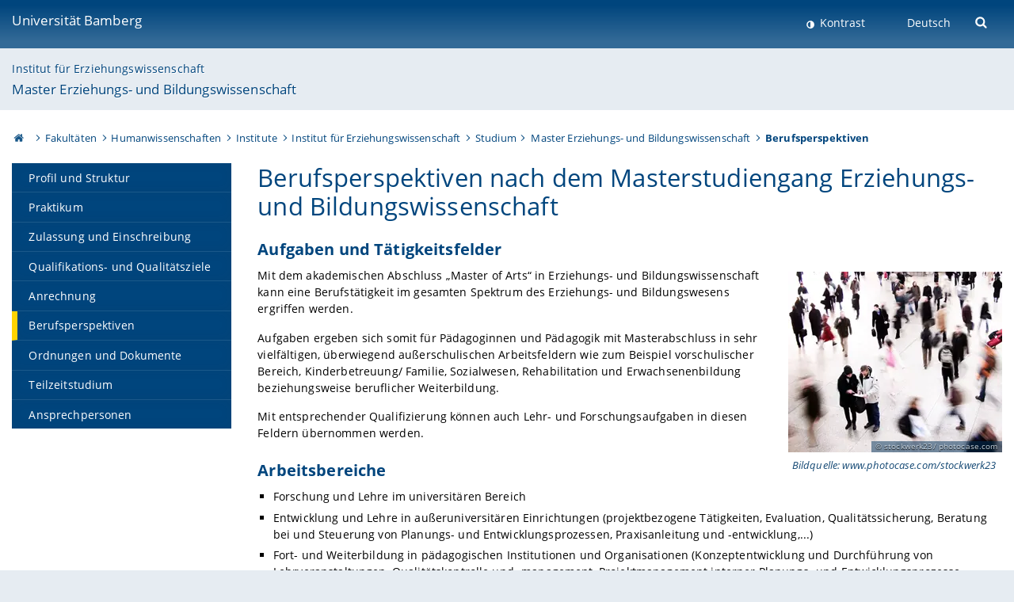

--- FILE ---
content_type: text/html; charset=utf-8
request_url: https://www.uni-bamberg.de/ma-erziehungswissenschaft/maebwsberufsperspektiven/
body_size: 8836
content:
<!DOCTYPE html>
<html lang="de">
<head>

<meta charset="utf-8">
<!-- 
	featured by elementare teilchen GmbH, www.elementare-teilchen.de

	This website is powered by TYPO3 - inspiring people to share!
	TYPO3 is a free open source Content Management Framework initially created by Kasper Skaarhoj and licensed under GNU/GPL.
	TYPO3 is copyright 1998-2026 of Kasper Skaarhoj. Extensions are copyright of their respective owners.
	Information and contribution at https://typo3.org/
-->



<title>Berufsperspektiven MA EBWS - Master Erziehungs- und Bildungswissenschaft </title>
<meta name="generator" content="TYPO3 CMS">
<meta name="viewport" content="width=device-width, initial-scale=1">
<meta name="twitter:card" content="summary">
<meta name="revisit-after" content="7 days">


<link rel="stylesheet" href="/typo3temp/assets/css/0e161fa31ef1359d8d20987651f196ee.css?1728045045" media="all" nonce="NvJodL2ZZyA-M_lK8uWY-Sp0MJOua_r5Q7MCyvXEPddocHDvfHgwQg">
<link rel="stylesheet" href="/_assets/8ff03e32fdbff3962349cc6e17c99f7d/Css/MediaAlbum.css?1732185887" media="all" nonce="NvJodL2ZZyA-M_lK8uWY-Sp0MJOua_r5Q7MCyvXEPddocHDvfHgwQg">
<link rel="stylesheet" href="/_assets/47400bb84e4e0324cd1d0a84db430fe5/Css/styles.css?1741641568" media="all" nonce="NvJodL2ZZyA-M_lK8uWY-Sp0MJOua_r5Q7MCyvXEPddocHDvfHgwQg">
<link href="/_frontend/bundled/assets/screen-BUFNVmPH.css?1768487334" rel="stylesheet" nonce="NvJodL2ZZyA-M_lK8uWY-Sp0MJOua_r5Q7MCyvXEPddocHDvfHgwQg" >






<link rel="icon" type="image/png" href="/_frontend/siteunibamberg/favicon/favicon-96x96.png" sizes="96x96" />
        <link rel="icon" type="image/svg+xml" href="/_frontend/siteunibamberg/favicon/favicon.svg" />
        <link rel="shortcut icon" href="/_frontend/siteunibamberg/favicon/favicon.ico" />
        <link rel="apple-touch-icon" sizes="180x180" href="/_frontend/siteunibamberg/favicon/apple-touch-icon.png" />
        <link rel="manifest" href="">
<link rel="canonical" href="https://www.uni-bamberg.de/ma-erziehungswissenschaft/maebwsberufsperspektiven/"/>


<script type="application/ld+json">[{"@context":"https:\/\/www.schema.org","@type":"BreadcrumbList","itemListElement":[{"@type":"ListItem","position":1,"item":{"@id":"https:\/\/www.uni-bamberg.de\/","name":"Startseite"}},{"@type":"ListItem","position":2,"item":{"@id":"https:\/\/www.uni-bamberg.de\/fakultaeten\/","name":"Fakult\u00e4ten"}},{"@type":"ListItem","position":3,"item":{"@id":"https:\/\/www.uni-bamberg.de\/huwi\/","name":"Humanwissenschaften"}},{"@type":"ListItem","position":4,"item":{"@id":"https:\/\/www.uni-bamberg.de\/huwi\/faecher\/","name":"Institute"}},{"@type":"ListItem","position":5,"item":{"@id":"https:\/\/www.uni-bamberg.de\/paedagogik\/","name":"Institut f\u00fcr Erziehungswissenschaft"}},{"@type":"ListItem","position":6,"item":{"@id":"https:\/\/www.uni-bamberg.de\/paedagogik\/studium\/","name":"Studium"}},{"@type":"ListItem","position":7,"item":{"@id":"https:\/\/www.uni-bamberg.de\/ma-erziehungswissenschaft\/","name":"Master Erziehungs- und Bildungswissenschaft"}},{"@type":"ListItem","position":8,"item":{"@id":"https:\/\/www.uni-bamberg.de\/ma-erziehungswissenschaft\/maebwsberufsperspektiven\/","name":"Berufsperspektiven"}}]}]</script>
</head>
<body class="page  page--default  act-responsive "
	      data-page="26561" data-rootline="18944 62 264 282 1556 21987 26558 26561 "><nav class="page__skiplinks"><ul><li><a href="#nav-main">zur Hauptnavigation springen</a></li><li><a href="#content-main">zum Inhaltsbereich springen</a></li></ul></nav><div class="responsive"></div><div id="top" class="page__wrapper"><header class="page-head-mobile no-print"><div data-headroom class="page-head-mobile__item  clearfix "><nav class="page-head-mobile__nav"><a class="page-head-mobile__nav__link  js-show-nav" href="#" title="Navigation"></a></nav><div class="page-head-mobile__brand"><a href="/" title="Universität Bamberg">Universität Bamberg</a></div><a class="[ page-head__search-hint ] js-search-toggle" href="#" title="Suche"><span class="u-visually-hidden">
						Suche öffnen
					</span></a></div><div class="page-content__nav-parents"><div class="nav-parents__button"><a href="#" class="nav-parents__button--link  [ link-list__link ] js-show-nav-parents" title="Navigation">
						Sie befinden sich hier:
					</a></div><nav class="nav-parents"><ul class="nav-parents__list  [ link-list ]"><li class="[ nav-parents__item  nav-parent__item--parent ]  link-list__item" ><a href="/" class="nav-parents__link  [ link-list__link ]" title="Modern studieren, international forschen, innovativ lehren und gelassen leben in Bamberg. Das Welterbe ist unser Campus &amp;#127891;">Startseite</a></li><li class="[ nav-parents__item  nav-parent__item--parent ]  link-list__item" ><a href="/fakultaeten/" class="nav-parents__link  [ link-list__link ]" title="Die vier Fakultäten der Uni: Geistes- und Kulturwissenschaften, Sozial- und Wirtschaftswissenschaften, Humanwissenschaften, Wirtschaftsinformatik">Fakultäten</a></li><li class="[ nav-parents__item  nav-parent__item--parent ]  link-list__item" ><a href="/huwi/" class="nav-parents__link  [ link-list__link ]" title="Fakultät Humanwissenschaften mit den Instituten für Psychologie, für Erziehungswissenschaft und für Erforschung/Entwicklung fachbezogenen Unterrichts">Humanwissenschaften</a></li><li class="[ nav-parents__item  nav-parent__item--parent ]  link-list__item" ><a href="/huwi/faecher/" class="nav-parents__link  [ link-list__link ]" title="Übersicht über die humanwissenschaftlichen Institute an der Universität Bamberg">Institute</a></li><li class="[ nav-parents__item  nav-parent__item--parent ]  link-list__item" ><a href="/paedagogik/" class="nav-parents__link  [ link-list__link ]" title="Das Institut zeichnet sich durch die Breite von Forschung und Lehre aus, die die gesamte Lebensspanne von der Kindheit bis ins hohe Lebensalter umfasst">Institut für Erziehungswissenschaft</a></li><li class="[ nav-parents__item  nav-parent__item--parent ]  link-list__item" ><a href="/paedagogik/studium/" class="nav-parents__link  [ link-list__link ]" title="Die Bachelor-, Master- und Lehramtsstudiengänge des Instituts für Erziehungswissenschaften">Studium</a></li><li class="[ nav-parents__item  nav-parent__item--parent ]  link-list__item" ><a href="/ma-erziehungswissenschaft/" class="nav-parents__link  [ link-list__link ]" title="Master Erziehungs- und Bildungswissenschaft">Master Erziehungs- und Bildungswissenschaft</a></li><li class="[ nav-parents__item  nav-parent__item--parent ]  link-list__item" ><a href="/ma-erziehungswissenschaft/maebwsberufsperspektiven/" class="nav-parents__link  [ link-list__link ]" title="Berufsperspektiven MA EBWS">Berufsperspektiven</a></li></ul></nav></div><div class="[ page-head__search  page-head__search--mobile ]  js-search"><form class="search-global search-global--mobile js-search-global-form" action="https://www.google.com"><fieldset><label class="search-global__option js-search-option is-active" data-search-option="Unibamberg">
                    www.uni-bamberg.de
                    <input type="radio" name="searchOption" value="www.uni-bamberg.de"/></label><label class="search-global__option js-search-option" data-search-option="Univis">
                    univis.uni-bamberg.de
                    <input type="radio" name="searchOption" value="univis.uni-bamberg.de"/></label><label class="search-global__option js-search-option" data-search-option="Fis">
                    fis.uni-bamberg.de
                    <input type="radio" name="searchOption" value="fis.uni-bamberg.de"/></label></fieldset><fieldset><input name="q" type="text" class="search__input js-search-global-input" placeholder="Mit Google suchen" aria-label="search"/><button type="submit" class="search__submit  js-search-global-submit" title="Suche starten"><span class="u-visually-hidden">Suche starten</span></button><div class="search__engines-container"><label class="search__engine  js-search-engine is-active" data-search-engine="Google"><input class="u-visually-hidden" type="radio" name="searchEngine" value="https://www.google.de/search"><span class="search__engine-icon search__engine-icon-google"></span><span class="u-visually-hidden">Google</span></label><label class="search__engine  js-search-engine" data-search-engine="Ecosia"><input class="u-visually-hidden" type="radio" name="searchEngine" value="https://www.ecosia.org/search"><span class="search__engine-icon search__engine-icon-ecosia"></span><span class="u-visually-hidden">Ecosia</span></label><label class="search__engine  js-search-engine" data-search-engine="Bing"><input class="u-visually-hidden" type="radio" name="searchEngine" value="https://www.bing.com/search"><span class="search__engine-icon search__engine-icon-bing"></span><span class="u-visually-hidden">Bing</span></label></div></fieldset><button type="button" class="search-global__close js-search-toggle"><span class="u-visually-hidden">Suche schließen</span></button></form></div></header><header class="page-head"><div class="page-head__item  clearfix  [ box  box--large  box--brand-1st ]  [ rounded--topright--large  rounded--topleft ]  gradient--header"><div class="page-head__brand"><div class="page-head__logo"><a href="/" title="Universität Bamberg"><span class="page-head__logo__img page-head__logo__img--de">&nbsp; </span> Universität Bamberg</a></div></div><div class="page-head__useractions no-print"><div class="[ page-head__contrast ]"><div class="contrastx"><et-state-toggle active-class="t-contrast" inactive-class="" cookie="contrastTheme" el="body"><button
                                    type="button"
                                    class="contrast__button"
                                >
                                    Kontrast
                                </button></et-state-toggle></div></div><div class="[ page-head__language ]"><nav class="nav-language"><ul class="[ list-inline  link-list  list-inline--delimited  list-inline--delimited-shadow  list-inline--delimited-bright  list-inline--delimited-large  ][ nav-language__list ]  js-lang-list"><li data-testid="language-link" class="list-inline__item  nav-language__item--mobile  [ c-nav-lang__link  c-nav-lang__link--active ]">Deutsch</li></ul></nav></div><div class="[ page-head__search ]"><button class="search__toggle js-search-toggle" type="button"><span class="u-visually-hidden">Suche öffnen</span></button></div></div><div class="[ page-head__search-overlay ] rounded--topleft rounded--topright--large js-search"><form class="search-global js-search-global-form" action="https://www.google.com"><fieldset><label class="search-global__option js-search-option is-active" data-search-option="Unibamberg">
                    www.uni-bamberg.de
                    <input type="radio" name="searchOption" value="www.uni-bamberg.de"/></label><label class="search-global__option js-search-option" data-search-option="Univis">
                    univis.uni-bamberg.de
                    <input type="radio" name="searchOption" value="univis.uni-bamberg.de"/></label><label class="search-global__option js-search-option" data-search-option="Fis">
                    fis.uni-bamberg.de
                    <input type="radio" name="searchOption" value="fis.uni-bamberg.de"/></label></fieldset><fieldset><input name="q" type="text" class="search__input js-search-global-input" placeholder="Mit Google suchen" aria-label="search"/><button type="submit" class="search__submit  js-search-global-submit" title="Suche starten"><span class="u-visually-hidden">Suche starten</span></button><div class="search__engines-container"><label class="search__engine  js-search-engine is-active" data-search-engine="Google"><input class="u-visually-hidden" type="radio" name="searchEngine" value="https://www.google.de/search"><span class="search__engine-icon search__engine-icon-google"></span><span class="u-visually-hidden">Google</span></label><label class="search__engine  js-search-engine" data-search-engine="Ecosia"><input class="u-visually-hidden" type="radio" name="searchEngine" value="https://www.ecosia.org/search"><span class="search__engine-icon search__engine-icon-ecosia"></span><span class="u-visually-hidden">Ecosia</span></label><label class="search__engine  js-search-engine" data-search-engine="Bing"><input class="u-visually-hidden" type="radio" name="searchEngine" value="https://www.bing.com/search"><span class="search__engine-icon search__engine-icon-bing"></span><span class="u-visually-hidden">Bing</span></label></div></fieldset><button type="button" class="search-global__close js-search-toggle"><span class="u-visually-hidden">Suche schließen</span></button></form></div></div><div class="page-head__sector  [ box  box--brand-1st-light ] "><div class="sector__logo"></div><p class="[ sector__title  sector__title2 ]"><a href="/paedagogik/">Institut für Erziehungswissenschaft</a></p><p class="[ sector__title  sector__title1 ]"><a href="/ma-erziehungswissenschaft/">Master Erziehungs- und Bildungswissenschaft</a></p></div><div class="page-head__breadcrumb  [ stripe ]  js-breadcrumb"><ol class="nav-breadcrumb  nav-breadcrumb--delimited list-inline"><li class="nav-breadcrumb__item"><a href="/" class="icon--home">&nbsp;<span class="u-visually-hidden">Otto-Friedrich-Universität Bamberg</span></a></li><li class="nav-breadcrumb__item" ><a href="/fakultaeten/" class="nav-breadcrumb__link" title="Die vier Fakultäten der Uni: Geistes- und Kulturwissenschaften, Sozial- und Wirtschaftswissenschaften, Humanwissenschaften, Wirtschaftsinformatik">Fakultäten</a></li><li class="nav-breadcrumb__item" ><a href="/huwi/" class="nav-breadcrumb__link" title="Fakultät Humanwissenschaften mit den Instituten für Psychologie, für Erziehungswissenschaft und für Erforschung/Entwicklung fachbezogenen Unterrichts">Humanwissenschaften</a></li><li class="nav-breadcrumb__item" ><a href="/huwi/faecher/" class="nav-breadcrumb__link" title="Übersicht über die humanwissenschaftlichen Institute an der Universität Bamberg">Institute</a></li><li class="nav-breadcrumb__item" ><a href="/paedagogik/" class="nav-breadcrumb__link" title="Das Institut zeichnet sich durch die Breite von Forschung und Lehre aus, die die gesamte Lebensspanne von der Kindheit bis ins hohe Lebensalter umfasst">Institut für Erziehungswissenschaft</a></li><li class="nav-breadcrumb__item" ><a href="/paedagogik/studium/" class="nav-breadcrumb__link" title="Die Bachelor-, Master- und Lehramtsstudiengänge des Instituts für Erziehungswissenschaften">Studium</a></li><li class="nav-breadcrumb__item" ><a href="/ma-erziehungswissenschaft/" class="nav-breadcrumb__link" title="Master Erziehungs- und Bildungswissenschaft">Master Erziehungs- und Bildungswissenschaft</a></li><li class="[ nav-breadcrumb__item  nav-breadcrumb__item--active ]">Berufsperspektiven</li></ol></div></header><main class="page-content"><div class="page-content__nav" id="nav-main"><!-- Start nav-mobile --><nav class="nav-mobile  js-nav-panel" data-ui-component="Mobile navigation"><div class="page-content__sector [ box  box--brand-1st-light ] ">
						Seitenbereich: 
						<p class="[ sector__title  sector__title2 ]"><a href="/paedagogik/">Institut für Erziehungswissenschaft</a></p><p class="[ sector__title  sector__title1 ]"><a href="/ma-erziehungswissenschaft/">Master Erziehungs- und Bildungswissenschaft</a></p></div><div class="page-content__useractions"><et-state-toggle active-class="t-contrast" inactive-class="" cookie="contrastTheme" el="body"><button type="button" class="page-content__contrast contrast__button  link-list__item__link contrastx--mobile  contrastx">
                                Kontrast
                            </button></et-state-toggle><button class="[ page-content__language-hint ]  js-toggle-lang">
							Sprache
						</button><div class="page-content__language"><nav class=" [ nav-language  nav-language--mobile ] js-lang"><ul class="[ list-inline  link-list  list-inline--delimited  list-inline--delimited-shadow  list-inline--delimited-bright  list-inline--delimited-large  ][ nav-language__list ]  js-lang-list"><li data-testid="language-link" class="list-inline__item  nav-language__item--mobile  [ c-nav-lang__link  c-nav-lang__link--active ]">Deutsch</li></ul></nav></div></div><nav class="nav-sector " data-ui-component="Sector navigation"><ul class="nav-sector__container  [ link-list ]"><li class="[ nav-sector__item  nav-sector__item--flyout  nav-sector__item--first ]  link-list__item" data-page="26564"><a href="/ma-erziehungswissenschaft/profildesstudiengangs/" class="nav-sector__link  [ link-list__link ]"><span class="nav-sector__link-text">Profil und Struktur</span></a></li><li class="[ nav-sector__item  nav-sector__item--flyout  ]  link-list__item" data-page="150326"><a href="/ma-erziehungswissenschaft/praktikum/" class="nav-sector__link  [ link-list__link ]"><span class="nav-sector__link-text">Praktikum</span></a></li><li class="[ nav-sector__item  nav-sector__item--flyout  ]  link-list__item" data-page="61032"><a href="/ma-erziehungswissenschaft/zulassungundeinschreibung/" class="nav-sector__link  [ link-list__link ]"><span class="nav-sector__link-text">Zulassung und Einschreibung</span></a></li><li class="[ nav-sector__item  nav-sector__item--flyout  ]  link-list__item" data-page="133182"><a href="/ma-erziehungswissenschaft/qualifikations-und-qualitaetsziele/" class="nav-sector__link  [ link-list__link ]"><span class="nav-sector__link-text">Qualifikations- und Qualitätsziele</span></a></li><li class="[ nav-sector__item  nav-sector__item--flyout  ]  link-list__item" data-page="150325"><a href="/ma-erziehungswissenschaft/anrechnung/" class="nav-sector__link  [ link-list__link ]"><span class="nav-sector__link-text">Anrechnung</span></a></li><li class="[ nav-sector__item  nav-sector__item--flyout  ]  link-list__item" data-page="26561"><a href="/ma-erziehungswissenschaft/maebwsberufsperspektiven/" class="nav-sector__link  [ link-list__link ]"><span class="nav-sector__link-text">Berufsperspektiven</span></a></li><li class="[ nav-sector__item  nav-sector__item--flyout  ]  link-list__item" data-page="26594"><a href="/ma-erziehungswissenschaft/ordnungen/" class="nav-sector__link  [ link-list__link ]"><span class="nav-sector__link-text">Ordnungen und Dokumente</span></a></li><li class="[ nav-sector__item  nav-sector__item--flyout  ]  link-list__item" data-page="49983"><a href="/ma-erziehungswissenschaft/teilzeit/" class="nav-sector__link  [ link-list__link ]"><span class="nav-sector__link-text">Teilzeitstudium</span></a></li><li class="[ nav-sector__item  nav-sector__item--flyout  nav-sector__item--last ]  link-list__item" data-page="89797"><a href="/ma-erziehungswissenschaft/ansprechpersonen/" class="nav-sector__link  [ link-list__link ]"><span class="nav-sector__link-text">Ansprechpersonen</span></a></li></ul></nav></nav><!-- End nav-mobile --><aside class="page-content__nav-links  base-padding--mobile"></aside></div><!--TYPO3SEARCH_begin--><article id="content-main" class="page-content__content" ><section class="page-content__main page-content__main--full"><div id="c49863" class="ce  
"><h1 class="">
	        
                Berufsperspektiven nach dem Masterstudiengang Erziehungs- und Bildungswissenschaft
	        
	        </h1></div><div id="c228993" class="ce  
"><h2 class="">
	        
                Aufgaben und Tätigkeitsfelder
	        
	        </h2></div><div id="c228991" class="ce  
"><div class="ce-textpic ce-right ce-intext"><div class="[ ce-gallery  ]" data-ce-columns="1" data-ce-images="1"><div class="ce-gallery__content"><div class="ce-column"><figure data-ce-type="jpg"><div class="ce-media-copyright-wrapper"><et-copyright copyright-position="bottom-right"><picture><source srcset="/fileadmin/_processed_/a/f/csm_menschenmasse_0_2ef3d9c40d.webp" media="(min-width: 981px)" type="image/webp"><source srcset="
                                
                                
                                
                                /fileadmin/_processed_/a/f/csm_menschenmasse_0_61d96e15c7.webp 200w"
                        sizes="calc(100vw - 30px)"
                        type="image/webp"><img data-cr="stockwerk23/ photocase.com" class="image-embed-item " loading="lazy" src="/fileadmin/_processed_/a/f/csm_menschenmasse_0_4fb55943e4.webp" width="270" height="228" alt="" /></picture><span slot="copyright-text" class="ce-copyright">stockwerk23/ photocase.com</span></et-copyright></div><figcaption>
                                    Bildquelle: www.photocase.com/stockwerk23
                                </figcaption></figure></div></div></div><div class="ce-bodytext"><p>Mit dem akademischen Abschluss „Master of Arts“ in Erziehungs- und Bildungswissenschaft kann eine Berufstätigkeit im gesamten Spektrum des Erziehungs- und Bildungswesens ergriffen werden.
</p><p>Aufgaben ergeben sich somit für Pädagoginnen und Pädagogik mit Masterabschluss in sehr vielfältigen, überwiegend außerschulischen Arbeitsfeldern wie zum Beispiel vorschulischer Bereich, Kinderbetreuung/ Familie, Sozialwesen, Rehabilitation und Erwachsenenbildung beziehungsweise beruflicher Weiterbildung. 
</p><p>Mit entsprechender Qualifizierung können auch Lehr- und Forschungsaufgaben in diesen Feldern übernommen werden.</p></div></div></div><div id="c518193" class="ce"><h2>Arbeitsbereiche</h2></div><div id="c228992" class="ce  
"><div class="ce-textpic ce-center ce-above"><div class="ce-bodytext"><ul><li><p>Forschung und Lehre im universitären Bereich</p></li><li><p>Entwicklung und Lehre in außeruniversitären Einrichtungen (projektbezogene Tätigkeiten, Evaluation, Qualitätssicherung, Beratung bei und Steuerung von Planungs- und Entwicklungsprozessen, Praxisanleitung und -entwicklung,...)</p></li><li><p>Fort- und Weiterbildung in pädagogischen Institutionen und Organisationen (Konzeptentwicklung und Durchführung von Lehrveranstaltungen, Qualitätskontrolle und -management, Projektmanagement interner Planungs- und Entwicklungsprozesse, Evaluation von Veranstaltungen, Personalentwicklung,...)</p></li><li><p>Organisations- und Qualitätsentwicklung bzw. Planungsarbeit im außerschulischen Bereich sowie in Einrichtungen der Erwachsenen- und Weiterbildung (Beratung und Betreuung, Planung, Organisation und Durchführung von Seminaren und Veranstaltungen, Projektplanung, Qualitätskontrolle und -management, Verwaltungstätigkeiten)</p></li><li>Planungs- und Entwicklungsarbeit in pädagogisch einschlägigen Feldern der öffentlichen Verwaltung auf Bund-, Länder-, Gemeindeebene (Querschnittsfunktionen und Stabsstellen, Moderations- und Planungsaufgaben, Fachaufgaben wie z.B. Arbeitssicherheit, Gesundheitsberichterstattung, etc., Personalentwicklung und Qualitätsmanagement).</li></ul></div></div></div><div id="c557898" class="frame frame-default frame-type-div frame-layout-0"><hr class="ce-div" /></div><div id="c557899" class="ce"><h2>Stimmen zum Bamberger Studium</h2></div><div id="c557897" class="ce  
"><div class="ce-textpic ce-left ce-intext"><div class="[ ce-gallery  ]" data-ce-columns="1" data-ce-images="1"><div class="ce-gallery__content"><div class="ce-column"><figure data-ce-type="jpg"><div class="ce-media-copyright-wrapper"><et-copyright copyright-position="bottom-right"><picture><source srcset="/fileadmin/_processed_/5/4/csm_Linsner_da536b7829.webp" media="(min-width: 981px)" type="image/webp"><source srcset="
                                
                                
                                
                                /fileadmin/_processed_/5/4/csm_Linsner_1deb2e9b65.webp 200w"
                        sizes="calc(100vw - 30px)"
                        type="image/webp"><img data-cr="privat" class="image-embed-item " loading="lazy" src="/fileadmin/_processed_/5/4/csm_Linsner_048135b0ae.webp" width="220" height="256" alt="" /></picture><span slot="copyright-text" class="ce-copyright">privat</span></et-copyright></div></figure></div></div></div><div class="ce-bodytext"><p>Nach meinem Bachelorstudiengang Pädagogik habe ich mich für den weiterführenden Masterstudiengang Erziehungs- und Bildungswissenschaften entschieden: Besonders gefällt mir daran, dass ich meine Leidenschaft für die Wissenschaft vertiefen kann. Somit kann ich meine analytischen Fähigkeiten ausbauen und komplexe Sachbereiche verstehen. Schwerpunkte können je nach eigenem Interessengebiet und Engagement mit den vielfältigen Seminaren gesetzt werden. Es bleibt auch noch Zeit, schon in den Beruf einzusteigen. Zu Beginn des Masterstudiums arbeitete ich als studentische Mitarbeiterin in einer Beratungsstelle der Universität Bamberg mit und konnte so meine theoretischen Kenntnisse zum Thema Inklusion auch praktisch umsetzen. Weiter arbeite ich für ein Bildungswerk in der Erwachsenenbildung und war für ein Projekt für die Beratung und Betreuung von psychisch erkrankten Menschen angestellt. Außerdem gebe ich nebenberuflich Kurse zur seelischen Gesundheit und bin als Dozentin für eine Fernhochschule im Bachelorstudiengang Soziale Arbeit tätig. Die Verbindung zwischen Theorie und Praxis sorgt für ein gelungenes Lernfeld und qualifiziert mich als zukünftige Erziehungs- und Bildungswissenschaftlerin.</p><p><i>(Sabine Linsner, Masterstudiengang Erziehungs- und Bildungswissenschaft)</i></p></div></div></div><div id="c679639" class="frame frame-default frame-type-div frame-layout-0"><hr class="ce-div" /></div><div id="c679638" class="ce  
"><div class="ce-textpic ce-right ce-intext"><div class="[ ce-gallery  ]" data-ce-columns="1" data-ce-images="1"><div class="ce-gallery__content"><div class="ce-column"><figure data-ce-type="jpg"><div class="ce-media-copyright-wrapper"><et-copyright copyright-position="bottom-right"><picture><source srcset="/fileadmin/_processed_/2/2/csm_Guenther_Bianca_c82110594f.webp" media="(min-width: 981px)" type="image/webp"><source srcset="
                                
                                
                                /fileadmin/_processed_/2/2/csm_Guenther_Bianca_dffd20160f.webp 274w,
                                /fileadmin/_processed_/2/2/csm_Guenther_Bianca_a2642af6d6.webp 200w"
                        sizes="calc(100vw - 30px)"
                        type="image/webp"><img data-cr="privat" class="image-embed-item " loading="lazy" src="/fileadmin/_processed_/2/2/csm_Guenther_Bianca_de301d401e.webp" width="351" height="371" alt="" /></picture><span slot="copyright-text" class="ce-copyright">privat</span></et-copyright></div></figure></div></div></div><div class="ce-bodytext"><p>Nach meinem Bachelor in Würzburg habe ich nach einem Master geschaut, der den Schwerpunkt auf die Frühkindliche Bildung setzt, aber trotzdem noch allgemeine Pädagogik beinhaltet und bin somit auf Bamberg gestoßen.</p><p>Die Entscheidung für Bamberg fiel mir ganz leicht - ich war für einen Tag schon einmal in Bamberg und habe mich direkt in die Stadt verliebt. In Bamberg wird alles vereint, eine wunderschöne Studierendenstadt mit einem sehr vielseitigen und interessanten Master, der durch ein sehr herzliches Lehrstuhlteam abgerundet wird.</p><p>Die beste Entscheidung für mich!</p><p><i>(Bianca Günther, Masterstudiengang Erziehungs- und Bildungswissenschaft)</i></p></div></div></div><div id="c679642" class="frame frame-default frame-type-div frame-layout-0"><hr class="ce-div" /></div><div id="c679640" class="ce  
"><div class="ce-textpic ce-left ce-intext"><div class="[ ce-gallery  ]" data-ce-columns="1" data-ce-images="1"><div class="ce-gallery__content"><div class="ce-column"><figure data-ce-type="png"><div class="ce-media-copyright-wrapper"><et-copyright copyright-position="bottom-right"><picture><source srcset="/fileadmin/_processed_/d/f/csm_Alsleben_Anne_ec877af0f6.webp" media="(min-width: 981px)" type="image/webp"><source srcset="
                                
                                
                                /fileadmin/_processed_/d/f/csm_Alsleben_Anne_febced0a29.webp 274w,
                                /fileadmin/_processed_/d/f/csm_Alsleben_Anne_a3dbc6a044.webp 200w"
                        sizes="calc(100vw - 30px)"
                        type="image/webp"><img data-cr="privat" class="image-embed-item " loading="lazy" src="/fileadmin/_processed_/d/f/csm_Alsleben_Anne_9aad8ed5ee.webp" width="300" height="421" alt="" /></picture><span slot="copyright-text" class="ce-copyright">privat</span></et-copyright></div></figure></div></div></div><div class="ce-bodytext"><p>Ich habe im Wintersemester 2020 mein Masterstudium in Erziehungs- und Bildungswissenschaft mit dem Schwerpunkt Elementar- und Familienpädagogik begonnen. Die Lehre greift Vorwissen aus einem pädagogischen Bachelorstudium auf und fügt vertiefte Inhalte aus den Bereichen der früh- und familienpädagogischen Praxis und Forschung, wie etwa die pädagogische Qualität in Kindertagesstätten oder aber die neue Rollenverteilung von Vätern und Müttern innerhalb einer modernen Familie hinzu. Seit April 2021 bin ich als studentische Hilfskraft in wechselnden Projekten am Lehrstuhl für Frühkindliche Bildung und Erziehung tätig. Auch eines meiner Pflichtpraktika konnte ich im Projekt NaQua(-K) absolvieren und schreibe in diesem Thema nun meine Masterarbeit. Ich kann allen Studierenden mit Interesse an Forschung und Projektarbeit im Bereich der Elementar- und Familienpädagogik wärmstens empfehlen, als studentische Hilfskraft oder auch als Praktikant*in in dieses vielfältige Themengebiet hinein zu schnuppern. Viele der Inhalte aus dem Studium konnte ich so verinnerlichen und vertiefen und auch das Schreiben der Masterarbeit fällt mir hierdurch leichter.&nbsp;</p><p><i>(Anne Alsleben, Masterstudiengang Erziehungs- und Bildungswissenschaft)</i></p><p>&nbsp;</p></div></div></div><div id="c679643" class="frame frame-default frame-type-div frame-layout-0"><hr class="ce-div" /></div><div id="c679641" class="ce  
"><div class="ce-textpic ce-right ce-intext"><div class="[ ce-gallery  ]" data-ce-columns="1" data-ce-images="1"><div class="ce-gallery__content"><div class="ce-column"><figure data-ce-type="jpg"><div class="ce-media-copyright-wrapper"><et-copyright copyright-position="bottom-right"><picture><source srcset="/fileadmin/_processed_/4/a/csm_Jessica_Jeckel_2f936dd937.webp" media="(min-width: 981px)" type="image/webp"><source srcset="
                                
                                
                                /fileadmin/_processed_/4/a/csm_Jessica_Jeckel_238a4b0fe6.webp 274w,
                                /fileadmin/_processed_/4/a/csm_Jessica_Jeckel_1bb76fec4b.webp 200w"
                        sizes="calc(100vw - 30px)"
                        type="image/webp"><img data-cr="privat" class="image-embed-item " loading="lazy" src="/fileadmin/_processed_/4/a/csm_Jessica_Jeckel_4a6817f467.webp" width="430" height="272" alt="" /></picture><span slot="copyright-text" class="ce-copyright">privat</span></et-copyright></div></figure></div></div></div><div class="ce-bodytext"><p>Der Start in mein Pädagogikstudium im Sommersemester 2016 war der perfekte Einstieg ins Uni-Leben. In den Einführungstagen lernte ich gleich meine Kommilitonen kennen, die mit mir durch das gesamte Studium gegangen sind. Gemeinsam haben wir für Prüfungen gelernt und uns bei verschiedenen Projekten unterstützt. Dafür bietet Bamberg einzigartig schöne Ecken. Nach dem erfolgreichen Abschluss meines Bachelorstudiums habe ich in einem sozialpädagogischen Arbeitsbereich gleich einen spannenden Job gefunden. Alle Werkzeuge, Methoden und Techniken, die ich in meinem Bachelorstudium erlernt habe, konnte ich direkt auf mein praktisches Handeln in meinem beruflichen Alltag übertragen. Durch das wissenschaftliche Wissen und Handeln erreichte ich schnell beruflichen Erfolg und wurde Gruppenleiterin in einer heilpädagogischen Wohngruppe. Das praxisnahe Arbeiten, die stetige Weiterentwicklung meiner Professionalität und die Zusammenarbeit mit interdisziplinären Fachdiensten hat mich deshalb dazu inspiriert, in diesem Sommersemester den Masterstudiengang „Erziehungs- und Bildungswissenschaften“ in Teilzeit zu studieren, um auch mein Theoriewissen weiter zu vertiefen. Jetzt freue ich mich auf die „zweite Runde“ an der Otto-Friedrich-Universität im wunderschönen Bamberg.</p><p><i>(Jessica Jeckel, Masterstudiengang Erziehungs- und Bildungswissenschaft)</i></p><p>&nbsp;</p></div></div></div></section><div class="container  container__totop  js-totop-link  is-pinned"><div class="c-totop"><a class="c-totop_link" href="#top" title="Zum Seitenanfang"></a></div></div></article><!--TYPO3SEARCH_end--></main></div><footer class="page-content__footer  [ stripe  stripe--content-footer ] "><div class="page-content-footer__wrapper "><div class="page-content-footer__inner-wrapper"><div class=""><p class="page-content-footer__item page-content-footer__descr"><span class="seitenid">Seite 26561</span></p><nav class="page-content-footer__item page-content__nav-meta nav-meta"><ul class="[ list-inline ]"><li><a href="/paedagogik/kontaktinformation/kontakt/">Kontakt</a></li><li><a href="/paedagogik/kontaktinformation/impressum/">Impressum</a></li><li><a href="/its/verfahrensweisen/datenschutz/datenschutzerklaerungen/webauftritt/">Datenschutz</a></li></ul></nav></div></div></div></footer><footer class="page-footer [ stripe  stripe--footer ]"><div class="container  container--footer  page-footer__container"><div class="page-footer__items"><nav class="page-footer__item  page-footer__nav" aria-labelledby="footer-headline-left"><p class="page-footer__item__headline" id="footer-headline-left">Zentrale Online-Services</p><div><ul><li><a href="https://katalog.ub.uni-bamberg.de/" target="_blank" class="external-link-new-window" rel="noreferrer">Bamberger Katalog (Universitätsbibliothek)</a></li><li><a href="https://fis.uni-bamberg.de/" target="_blank" rel="noreferrer">FIS (Forschungsinformationssystem)</a></li><li><a href="/pruefungsamt/fn2sss/" title="FlexNow 2 Uni Bamberg">FlexNow2 für Studierende</a></li><li><a href="/pruefungsamt/flexnow/fn2web/" title="FlexNow 2 Uni Bamberg">FlexNow2 für Mitarbeitende</a></li><li><a href="/intranet/">Intranet</a></li><li><a href="https://o365.uni-bamberg.de/" target="_blank" rel="noreferrer">Office 365</a></li><li><a href="https://qis.uni-bamberg.de/" target="_blank" rel="noreferrer">Online-Dienste</a><br><a href="https://qis.uni-bamberg.de/" target="_blank" rel="noreferrer">(Studierendenkanzlei)</a></li><li><a href="https://univis.uni-bamberg.de" target="_blank" title="UnivIS Uni Bamberg" rel="noreferrer">UnivIS</a></li><li>Uni-Webmail:<br><a href="https://mailex.uni-bamberg.de/" target="_blank" rel="noreferrer">https://mailex.uni-bamberg.de</a><br><a href="https://o365.uni-bamberg.de/" target="_blank" rel="noreferrer">https://o365.uni-bamberg.de</a></li><li><a href="https://vc.uni-bamberg.de" target="_blank" title="VC Uni Bamberg (Virtueller Campus)" rel="noreferrer">Virtueller Campus</a></li></ul></div></nav><nav class="page-footer__item  page-footer__nav" aria-labelledby="footer-headline-middle"><p class="page-footer__item__headline" id="footer-headline-middle">Wichtige Links</p><div><ul><li><a href="/presse/pressemitteilungen/">Presse</a></li><li><a href="/universitaet/anreise/oeffnungszeiten/">Öffnungszeiten</a></li><li><a href="/pruefungsamt/">Prüfungsamt</a></li><li><a href="/its/">IT-Service der Universität</a></li><li><a href="/studium/im-studium/studienorganisation/rueckmeldung/">Rückmeldung</a></li><li><a href="/studierendenkanzlei/">Studierendenkanzlei</a></li><li><a href="/ub/">Universitätsbibliothek</a></li><li><a href="/studium/im-studium/studienorganisation/vorlesungszeiten/">Vorlesungszeiten &amp; Fristen</a></li><li><a href="/studienangebot/">Studienangebot</a></li></ul></div><div><p><a href="/its/verfahrensweisen/barrierefreiheit-erklaerung/" title="Erklärung zur Barrierefreiheit">Erklärung zur Barrierefreiheit</a></p><p><a href="/leichte-sprache/">Uni Bamberg in leichter Sprache</a></p><p>&nbsp;</p></div></nav><section class="page-footer__item  page-footer__item--address  link-marker-none" aria-labelledby="footer-headline-right"><p class="page-footer__item__headline" id="footer-headline-right">Zentraler Kontakt </p><div><p>Otto-Friedrich-Universität Bamberg<br> Kapuzinerstraße 16<br> 96047 Bamberg</p><p>Telefon: 0951 863-0<br> E-Mail: <a href="#" data-mailto-token="kygjrm8nmqrYslg+zykzcpe,bc" data-mailto-vector="-2">post(at)uni-bamberg.de</a></p><ul><li><a href="/universitaet/charakteristika-und-kultur/netzwerke/">Unsere Netzwerke</a></li><li><a href="/zertifikate/">Unsere Zertifikate</a></li></ul></div><div class="page-footer__socialmedia"><p class="page-footer__item__headline">Folgen Sie uns</p><a class="link--instagram" href="https://www.instagram.com/uni_bamberg/" target="_blank" rel="noreferrer" title="Instagram" aria-label="Instagram">Instagram</a><a class="link--facebook" href="https://www.facebook.com/UniBamberg/" target="_blank" rel="noreferrer" title="Facebook" aria-label="Facebook">Facebook</a><a class="link--bluesky" href="https://bsky.app/profile/uni-bamberg.de" target="_blank" rel="noreferrer" title="Bluesky" aria-label="Bluesky">Bluesky</a><a class="link--tiktok" href="https://www.tiktok.com/@unibamberg" target="_blank" rel="noreferrer" title="Tiktok" aria-label="Tiktok">Toktok</a><br/><a href="/universitaet/aktuelles/newsletter-abonnieren/" title="Newsletter abonnieren" class="link--newsletter">Newsletter abonnieren</a></div></section></div></div></footer><script nonce="NvJodL2ZZyA-M_lK8uWY-Sp0MJOua_r5Q7MCyvXEPddocHDvfHgwQg">
            
            var _paq = _paq || [];
            _paq.push(["disableCookies"]);
            _paq.push(['trackPageView']);
            _paq.push(['enableLinkTracking']);
            _paq.push(['addDownloadExtensions', "html|html"]);
            (function() {
                var u="//matomo.www.uni-bamberg.de/";
                _paq.push(['setTrackerUrl', u+'piwik.php']);
                _paq.push(['setSiteId', 1]);
                if (typeof addTrackerId !== 'undefined') {
                    _paq.push([ 'addTracker', u+'piwik.php', addTrackerId ]);
                }
                var d=document, g=d.createElement('script'), s=d.getElementsByTagName('script')[0];
                g.type='text/javascript'; g.async=true; g.defer=true; g.src=u+'piwik.js'; s.parentNode.insertBefore(g,s);
            })();
        </script><noscript><img src="//matomo.www.uni-bamberg.de/piwik.php?idsite=1" style="border:0;" alt=""></noscript>




<script id="powermail_conditions_container" data-condition-uri="https://www.uni-bamberg.de/ma-erziehungswissenschaft/maebwsberufsperspektiven?type=3132"></script>

<script src="/_assets/948410ace0dfa9ad00627133d9ca8a23/JavaScript/Powermail/Form.min.js?1760518844" defer="defer" nonce="NvJodL2ZZyA-M_lK8uWY-Sp0MJOua_r5Q7MCyvXEPddocHDvfHgwQg"></script>
<script src="/_assets/6b4f2a2766cf7ae23f682cf290eb0950/JavaScript/PowermailCondition.min.js?1763136161" defer="defer" nonce="NvJodL2ZZyA-M_lK8uWY-Sp0MJOua_r5Q7MCyvXEPddocHDvfHgwQg"></script>
<script src="/_assets/47400bb84e4e0324cd1d0a84db430fe5/JavaScript/decode.js?1741641568" nonce="NvJodL2ZZyA-M_lK8uWY-Sp0MJOua_r5Q7MCyvXEPddocHDvfHgwQg"></script>
<script async="async" src="/typo3temp/assets/js/59cb7c5e3fccb968fb36c2e97ef8bf95.js?1765795484"></script>
<script type="module" src="/_frontend/bundled/assets/main-DX2LlEPh.js?1768487334" nonce="NvJodL2ZZyA-M_lK8uWY-Sp0MJOua_r5Q7MCyvXEPddocHDvfHgwQg"></script>


</body>
</html>

--- FILE ---
content_type: application/javascript; charset=utf-8
request_url: https://www.uni-bamberg.de/_frontend/bundled/assets/bootstrap-PyLQ8LK7.js
body_size: 1691
content:
+function(e){function i(){var r=document.createElement("bootstrap"),o={WebkitTransition:"webkitTransitionEnd",MozTransition:"transitionend",OTransition:"oTransitionEnd otransitionend",transition:"transitionend"};for(var d in o)if(r.style[d]!==void 0)return{end:o[d]};return!1}e.fn.emulateTransitionEnd=function(r){var o=!1,d=this;e(this).one("bsTransitionEnd",function(){o=!0});var t=function(){o||e(d).trigger(e.support.transition.end)};return setTimeout(t,r),this},e(function(){e.support.transition=i(),e.support.transition&&(e.event.special.bsTransitionEnd={bindType:e.support.transition.end,delegateType:e.support.transition.end,handle:function(r){if(e(r.target).is(this))return r.handleObj.handler.apply(this,arguments)}})})}(jQuery);+function(e){var i=function(t){this.element=e(t)};i.VERSION="3.4.1",i.TRANSITION_DURATION=150,i.prototype.show=function(){var t=this.element,a=t.closest("ul:not(.dropdown-menu)"),n=t.data("target");if(n||(n=t.attr("href"),n=n&&n.replace(/.*(?=#[^\s]*$)/,"")),!t.parent("li").hasClass("active")){var s=a.find(".active:last a"),l=e.Event("hide.bs.tab",{relatedTarget:t[0]}),h=e.Event("show.bs.tab",{relatedTarget:s[0]});if(s.trigger(l),t.trigger(h),!(h.isDefaultPrevented()||l.isDefaultPrevented())){var p=e(document).find(n);this.activate(t.closest("li"),a),this.activate(p,p.parent(),function(){s.trigger({type:"hidden.bs.tab",relatedTarget:t[0]}),t.trigger({type:"shown.bs.tab",relatedTarget:s[0]})})}}},i.prototype.activate=function(t,a,n){var s=a.find("> .active"),l=n&&e.support.transition&&(s.length&&s.hasClass("fade")||!!a.find("> .fade").length);function h(){s.removeClass("active").find("> .dropdown-menu > .active").removeClass("active").end().find('[data-toggle="tab"]').attr("aria-expanded",!1),t.addClass("active").find('[data-toggle="tab"]').attr("aria-expanded",!0),l?(t[0].offsetWidth,t.addClass("in")):t.removeClass("fade"),t.parent(".dropdown-menu").length&&t.closest("li.dropdown").addClass("active").end().find('[data-toggle="tab"]').attr("aria-expanded",!0),n&&n()}s.length&&l?s.one("bsTransitionEnd",h).emulateTransitionEnd(i.TRANSITION_DURATION):h(),s.removeClass("in")};function r(t){return this.each(function(){var a=e(this),n=a.data("bs.tab");n||a.data("bs.tab",n=new i(this)),typeof t=="string"&&n[t]()})}var o=e.fn.tab;e.fn.tab=r,e.fn.tab.Constructor=i,e.fn.tab.noConflict=function(){return e.fn.tab=o,this};var d=function(t){t.preventDefault(),r.call(e(this),"show")};e(document).on("click.bs.tab.data-api",'[data-toggle="tab"]',d).on("click.bs.tab.data-api",'[data-toggle="pill"]',d)}(jQuery);+function(e){var i=function(t,a){this.$element=e(t),this.options=e.extend({},i.DEFAULTS,a),this.$trigger=e('[data-toggle="collapse"][href="#'+t.id+'"],[data-toggle="collapse"][data-target="#'+t.id+'"]'),this.transitioning=null,this.options.parent?this.$parent=this.getParent():this.addAriaAndCollapsedClass(this.$element,this.$trigger),this.options.toggle&&this.toggle()};i.VERSION="3.4.1",i.TRANSITION_DURATION=350,i.DEFAULTS={toggle:!0},i.prototype.dimension=function(){var t=this.$element.hasClass("width");return t?"width":"height"},i.prototype.show=function(){if(!(this.transitioning||this.$element.hasClass("in"))){var t,a=this.$parent&&this.$parent.children(".panel").children(".in, .collapsing");if(!(a&&a.length&&(t=a.data("bs.collapse"),t&&t.transitioning))){var n=e.Event("show.bs.collapse");if(this.$element.trigger(n),!n.isDefaultPrevented()){a&&a.length&&(o.call(a,"hide"),t||a.data("bs.collapse",null));var s=this.dimension();this.$element.removeClass("collapse").addClass("collapsing")[s](0).attr("aria-expanded",!0),this.$trigger.removeClass("collapsed").attr("aria-expanded",!0),this.transitioning=1;var l=function(){this.$element.removeClass("collapsing").addClass("collapse in")[s](""),this.transitioning=0,this.$element.trigger("shown.bs.collapse")};if(!e.support.transition)return l.call(this);var h=e.camelCase(["scroll",s].join("-"));this.$element.one("bsTransitionEnd",e.proxy(l,this)).emulateTransitionEnd(i.TRANSITION_DURATION)[s](this.$element[0][h])}}}},i.prototype.hide=function(){if(!(this.transitioning||!this.$element.hasClass("in"))){var t=e.Event("hide.bs.collapse");if(this.$element.trigger(t),!t.isDefaultPrevented()){var a=this.dimension();this.$element[a](this.$element[a]())[0].offsetHeight,this.$element.addClass("collapsing").removeClass("collapse in").attr("aria-expanded",!1),this.$trigger.addClass("collapsed").attr("aria-expanded",!1),this.transitioning=1;var n=function(){this.transitioning=0,this.$element.removeClass("collapsing").addClass("collapse").trigger("hidden.bs.collapse")};if(!e.support.transition)return n.call(this);this.$element[a](0).one("bsTransitionEnd",e.proxy(n,this)).emulateTransitionEnd(i.TRANSITION_DURATION)}}},i.prototype.toggle=function(){this[this.$element.hasClass("in")?"hide":"show"]()},i.prototype.getParent=function(){return e(document).find(this.options.parent).find('[data-toggle="collapse"][data-parent="'+this.options.parent+'"]').each(e.proxy(function(t,a){var n=e(a);this.addAriaAndCollapsedClass(r(n),n)},this)).end()},i.prototype.addAriaAndCollapsedClass=function(t,a){var n=t.hasClass("in");t.attr("aria-expanded",n),a.toggleClass("collapsed",!n).attr("aria-expanded",n)};function r(t){var a,n=t.attr("data-target")||(a=t.attr("href"))&&a.replace(/.*(?=#[^\s]+$)/,"");return e(document).find(n)}function o(t){return this.each(function(){var a=e(this),n=a.data("bs.collapse"),s=e.extend({},i.DEFAULTS,a.data(),typeof t=="object"&&t);!n&&s.toggle&&/show|hide/.test(t)&&(s.toggle=!1),n||a.data("bs.collapse",n=new i(this,s)),typeof t=="string"&&n[t]()})}var d=e.fn.collapse;e.fn.collapse=o,e.fn.collapse.Constructor=i,e.fn.collapse.noConflict=function(){return e.fn.collapse=d,this},e(document).on("click.bs.collapse.data-api",'[data-toggle="collapse"]',function(t){var a=e(this);a.attr("data-target")||t.preventDefault();var n=r(a),s=n.data("bs.collapse"),l=s?"toggle":a.data();o.call(n,l)})}(jQuery);
